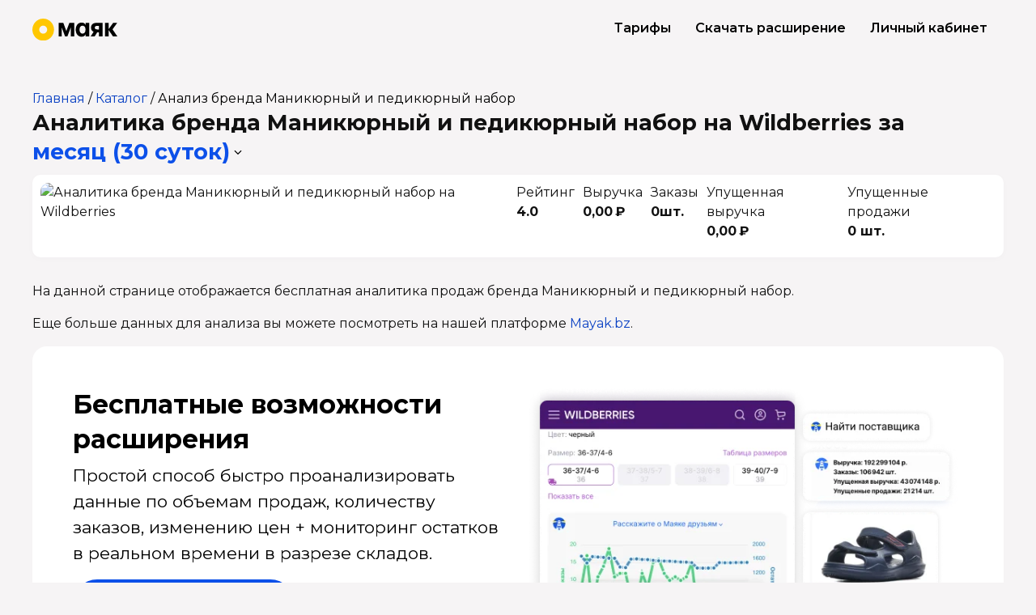

--- FILE ---
content_type: text/html; charset=utf-8
request_url: https://app.mayak.bz/public/wb/brands/601519
body_size: 70056
content:
<!DOCTYPE html><html lang="ru"><head><meta content="text/html; charset=UTF-8" http-equiv="Content-Type" /><meta charset="utf-8" /><meta content="width=device-width, initial-scale=1, maximum-scale=1, user-scalable=0" name="viewport" /><link rel="icon" type="image/x-icon" href="https://app.mayak.bz/assets/favicon-5cfeb58fe94d9bce5407e0bee3a55d97046c3287a08aec52cc8dd58fcb89ea7e.ico" /><link rel="apple-touch-icon" type="image/x-icon" href="https://app.mayak.bz/assets/apple-touch-icon-513f369ffd455a296ea6b8a332e529d6f4d32f5d6892f6973fc6ad131ab4fa1a.png" /><link rel="apple-touch-icon-precomposed" type="image/x-icon" href="https://app.mayak.bz/assets/apple-touch-icon-precomposed-d771fb1852515d99de60ac992448839be98afb4ae246696cfa3535e4495de809.png" size="180x180" /><link rel="icon" type="image/svg+xml" href="https://app.mayak.bz/assets/favicon-ea9381236b78a24c6682e7924815f4af125830e934ad3330bfb62b31807ec297.svg" /><title>Аналитика бренда Маникюрный и педикюрный набор и продажи на Wildberries - онлайн сервис аналитики маркетплейсов Маяк</title><meta property="og:url" content="https://app.mayak.bz/public/wb/brands/601519" /><link href="https://app.mayak.bz/public/wb/brands/601519" rel="canonical" /><meta content="Узнайте информацию о бренде Маникюрный и педикюрный набор на Wildberries. История изменения продаж бренда Маникюрный и педикюрный набор по категориям и товарам. Регистрируйтесь на mayak.bz, чтобы следить за рейтингами компаний и магазинов на популярных маркетплейсах." name="description" /><link href="https://fonts.googleapis.com" rel="preconnect" /><link crossorigin="" href="https://fonts.gstatic.com" rel="preconnect" /><link href="https://fonts.googleapis.com/css2?family=Montserrat:wght@300;400;600;700&amp;display=swap" rel="stylesheet" /><script src="https://app.mayak.bz/packs/js/runtime-20b3cb46b984eeb2156c.js" data-turbolinks-track="reload" defer="defer"></script>
<script src="https://app.mayak.bz/packs/js/2726-266e5bc731938042bd06.js" data-turbolinks-track="reload" defer="defer"></script>
<script src="https://app.mayak.bz/packs/js/public-258be489d7c39d1f62cd.js" data-turbolinks-track="reload" defer="defer"></script><link rel="stylesheet" href="https://app.mayak.bz/packs/css/public-78567781.css" media="screen" /><script src="https://vk.com/js/api/videoplayer.js" async></script>

  <script
    src="//cdn5.helpdeskeddy.com//js/contact-widget.js"
    id="hde-contact-widget"
    data-assets-host="//cdn5.helpdeskeddy.com/"
    data-host="mdatatech.helpdeskeddy.com"
    data-chat-width="500" data-chat-height="600"
    data-lang="ru"
    async>
  </script>
    <script type="text/javascript">
        (function(m,e,t,r,i,k,a){
            m[i]=m[i]||function(){(m[i].a=m[i].a||[]).push(arguments)};
            m[i].l=1*new Date();
            for (var j = 0; j < document.scripts.length; j++) {if (document.scripts[j].src === r) { return; }}
            k=e.createElement(t),a=e.getElementsByTagName(t)[0],k.async=1,k.src=r,a.parentNode.insertBefore(k,a)
        })(window, document,'script','https://mc.yandex.ru/metrika/tag.js?id=66634765', 'ym');

        ym(66634765, 'init', {
          ssr:true,
          webvisor:true,
          clickmap:true,
          ecommerce:"dataLayer",
          accurateTrackBounce:true,
          trackLinks:true,
          });
    </script>
    <noscript><div><img src="https://mc.yandex.ru/watch/66634765" style="position:absolute; left:-9999px;" alt="" /></div></noscript>


  <script async src="https://www.googletagmanager.com/gtag/js?id=UA-178551011-1"></script>
  <script>
    window.dataLayer = window.dataLayer || [];
    function gtag(){dataLayer.push(arguments);}
    gtag('js', new Date());
    gtag('config', 'UA-178551011-1');
  </script>


<!-- Carrot quest BEGIN -->
<script type="text/javascript">
!function(){function t(t,e){return function(){window.carrotquestasync.push(t,arguments)}}if("undefined"==typeof carrotquest){var e=document.createElement("script");e.type="text/javascript",e.async=!0,e.src="https://cdn.carrotquest.app/api.min.js",document.getElementsByTagName("head")[0].appendChild(e),window.carrotquest={},window.carrotquestasync=[],carrotquest.settings={};for(var n=["connect","track","identify","auth","onReady","addCallback","removeCallback","trackMessageInteraction"],a=0;a<n.length;a++)carrotquest[n[a]]=t(n[a])}}(),carrotquest.connect("58698-a2cb32ce57dfa46e94773cb097");
</script>

<!-- Carrot quest END -->

  <script type="text/javascript">
      (function (d, w) {
          var n = d.getElementsByTagName("script")[0],
              s = d.createElement("script");
              s.type = "text/javascript";
              s.async = true;
              s.src = "https://qoopler.ru/index.php?ref="+d.referrer+"&page=" + encodeURIComponent(w.location.href);
              n.parentNode.insertBefore(s, n);
      })(document, window);
  </script>

<!-- Roistat Counter Start -->
<script>
(function(w, d, s, h, id) {
    w.roistatProjectId = id; w.roistatHost = h;
    var p = d.location.protocol == "https:" ? "https://" : "http://";
    var u = /^.*roistat_visit=[^;]+(.*)?$/.test(d.cookie) ? "/dist/module.js" : "/api/site/1.0/"+id+"/init?referrer="+encodeURIComponent(d.location.href);
    var js = d.createElement(s); js.charset="UTF-8"; js.async = 1; js.src = p+h+u; var js2 = d.getElementsByTagName(s)[0]; js2.parentNode.insertBefore(js, js2);
})(window, document, 'script', 'cloud.roistat.com', 'f3f71f3febe417110fb721e538e27190');
</script>
<!-- Roistat Counter End -->
</head><body id="body"><header><div class="wrap"><div class="header-nav"><a class="rates" href="https://mayak.bz/tarif">Тарифы</a><a class="download js-offer-link" data-event="openOfferForm" href="https://mayak.bz/plugin-download">Скачать расширение</a><a class="btn-nav js-offer-link" data-event="openOfferForm" href="/users/sign_up">Личный кабинет</a></div><a href="http://mayak.bz"><img alt="Маяк - Система мониторинга цен, продавцов и&amp;nbsp;товаров на Российских маркетплейсах Wildberries и Ozon" src="https://app.mayak.bz/assets/logo_full-838d7e875320279f258864236a6465705f7c39c7e71cbc774bdadcfbd686230f.svg" /></a></div></header><main><div class="wrap"><div class="breadcrumb"><a href="https://mayak.bz">Главная</a> / <a href="/public/map">Каталог</a> / <a class="current-page" href="/public/wb/brands/601519-manikyurnyy-i-pedikyurnyy-nabor">Анализ бренда Маникюрный и педикюрный набор</a></div><h1 class="page-title">Аналитика бренда Маникюрный и педикюрный набор на Wildberries </h1><div class="page-title">за <a class="inline-toggle" id="dates" data-toggle="dropdown" role="button" aria-haspopup="true" aria-expanded="false" href="/users/sign_up">месяц (30 суток)</a><div aria-labelledby="dates" class="dropdown-menu"><a class="dropdown-item js-offer-link" data-event="openOfferForm" href="/users/sign_up">вчера</a><a class="dropdown-item js-offer-link" data-event="openOfferForm" href="/users/sign_up">неделя (7 суток)</a><a class="dropdown-item active js-offer-link" data-event="openOfferForm" href="/users/sign_up">месяц (30 суток)</a><a class="dropdown-item js-offer-link" data-event="openOfferForm" href="/users/sign_up">год</a></div></div><div class="card"><div class="stats"><div class="stats-col"><img alt="Аналитика бренда Маникюрный и педикюрный набор на Wildberries" src="//images.wbstatic.net/brands/small/601519.jpg" /></div><div class="stats-col">Рейтинг<strong>4.0</strong></div><div class="stats-col">Выручка<strong>0,00 ₽</strong></div><div class="stats-col">Заказы<strong>0шт.</strong></div><div class="stats-col">Упущенная выручка<strong>0,00 ₽</strong></div><div class="stats-col">Упущенные продажи<strong>0 шт.</strong></div></div></div><p>На данной странице отображается бесплатная аналитика продаж бренда Маникюрный и педикюрный набор.</p><p>Еще больше данных для анализа вы можете посмотреть на нашей платформе <a class="js-offer-link" data-event="openOfferForm" href="/users/sign_up">Mayak.bz</a>.</p><div class="bottom"><div class="chrome"><img class="chrome-preview" src="https://thumb.tildacdn.com/tild3438-6263-4036-b662-386666623461/-/format/webp/plugin.png" /><h2>Бесплатные возмож­ности расширения</h2><p>Простой способ быстро проанализировать данные по объемам продаж, количеству заказов, изменению цен + мониторинг остатков в реальном времени в разрезе складов.</p><a class="btn btn-lg js-offer-link" data-event="openOfferForm" href="/users/sign_up">Установить бесплатно</a><ul class="chrome-features"><li><img src="https://static.tildacdn.com/tild3062-6366-4665-a437-663666373135/icon-1.svg" /><strong>Узнайте, что хорошо продаётся на&nbsp;маркетплейсах</strong><p>Покажем выручку, заказы, остатки и изменение цены по всем товарам на Ваилдберриз. Оцените свои идеи на основе динамики продаж близких позиций.</p></li><li><img src="https://static.tildacdn.com/tild3238-6461-4633-b836-333937303965/icon-2.svg" /><strong>Остатки товаров, в&nbsp;разрезе складов и&nbsp;размеров</strong><p>Очень удобный инструмент не только для анализа конкурентов, но и для оценки собственных продаж, в том числе на предмет допоставки.</p></li><li><img src="https://static.tildacdn.com/tild3433-6162-4032-b163-616562333666/icon-3.svg" /><strong>Найдите поставщика&nbsp;в&nbsp;Китае</strong><p>Достаточно одного клика по фотографии товара на Ваилдберриз и мы направим вас на страницу поставщиков на Таобао, если этот товар из Китая.</p></li></ul></div><h2>В платных тарифах доступны дополнительные инструменты&nbsp;увеличения прибыли</h2><div class="feature"><div class="feature-info"><h3><a class="feature-title" href="https://mayak.bz/naitinishu">Для тех, кто ищет нишу</a></h3><ul><li>В каких категориях есть деньги?</li><li>Насколько в нише легко запустить новый товар?</li><li>В каких категориях спрос превышает предложение?</li><li>Топ-1000 успешных товаров на ВБ</li><li>В каких категориях поставщики не справляются?</li><li>Данные с 2020 года</li><li><a href="https://mayak.bz/naitinishu">Узнать подробнее</a></li></ul></div><div class="feature-preview"><img class="preview" src="https://thumb.tildacdn.com/tild3430-3162-4463-a261-376231633631/-/format/webp/explore.png" /><img class="feature-icon" src="https://static.tildacdn.com/tild6632-6238-4435-b265-633434386131/search.svg" /></div></div><div class="feature"><div class="feature-preview"><img class="preview" src="https://thumb.tildacdn.com/tild6230-3230-4565-a166-663364393830/-/format/webp/current.png" /><img class="feature-icon" src="https://static.tildacdn.com/tild3735-3339-4035-a464-326563333538/grow.svg" /></div><div class="feature-info"><h3><a class="feature-title" href="https://mayak.bz/profit">Для тех, кто уже работает с маркетплейсами</a></h3><ul><li>Выводите товары в Топ</li><li>Расчёт поставок по складам</li><li>Внутренняя и внешняя аналитика</li><li>SEO - оптимизация</li><li>Мониторинг позиций</li><li>Данные внешней аналитики с 2020</li><li><a href="https://mayak.bz/profit">Узнать подробнее</a></li></ul></div></div></div></div></main><footer class="footer"><div class="footer__main wrap row"><div class="col"><a class="footer-logo" href="http://mayak.bz"><svg xmlns="http://www.w3.org/2000/svg" width="110" height="28" viewBox="0 0 110 28" fill="none">
<path fill-rule="evenodd" clip-rule="evenodd" d="M54.1126 22.5663V5.39992H47.9043L43.9269 15.7998L40.0467 5.39992H34V22.5663H37.9126V10.9998L42.3103 22.5663H45.3175L49.7473 10.9667V22.5663H54.1126ZM73.6494 22.5663V5.39992H68.799V7.9334C67.829 5.9778 66.1044 5 63.6253 5C62.181 5 60.877 5.389 59.7128 6.16668C58.5703 6.92219 57.6756 7.98897 57.029 9.3667C56.3821 10.7222 56.0589 12.2667 56.0589 14C56.0589 15.7333 56.3821 17.2887 57.029 18.6664C57.6756 20.022 58.5703 21.0887 59.7128 21.8664C60.877 22.6219 62.181 23 63.6253 23C66.1044 23 67.829 22.0222 68.799 20.0666V22.5663H73.6494ZM67.7319 17.6333C67.0205 18.5443 66.0613 18.9998 64.854 18.9998C63.6901 18.9998 62.7523 18.5443 62.0409 17.6333C61.3512 16.722 61.0063 15.511 61.0063 14C61.0063 12.489 61.3512 11.2776 62.0409 10.3667C62.7523 9.45535 63.6901 8.99985 64.854 8.99985C66.0613 8.99985 67.0205 9.45535 67.7319 10.3667C68.4433 11.2776 68.799 12.489 68.799 14C68.799 15.511 68.4433 16.722 67.7319 17.6333ZM86.1563 22.5663H91.0066V5.39992H83.1493C80.8426 5.39992 79.0641 5.92223 77.814 6.96654C76.5636 7.98897 75.9384 9.48875 75.9384 11.4665C75.9384 14.0222 77.0486 15.7664 79.2691 16.6999L75.4856 22.5663H80.6594L83.9901 17.3664H86.1563V22.5663ZM83.8282 9.19998H86.1563V13.7334H83.8282C81.8018 13.7334 80.7887 12.9779 80.7887 11.4665C80.7887 9.9555 81.8018 9.19998 83.8282 9.19998ZM104.374 22.5663H110L103.759 13.6332L109.806 5.39992H104.568L98.7795 13.2666V5.39992H93.9292V22.5663H98.7795V14.5666L104.374 22.5663Z" fill="black" class="logo-text"></path>
<path fill-rule="evenodd" clip-rule="evenodd" d="M8.89731 14.0002C8.89731 11.1819 11.1819 8.89732 14.0002 8.89732C16.8185 8.89732 19.1031 11.1819 19.1031 14.0002C19.1031 16.8185 16.8185 19.1031 14.0002 19.1031C11.1819 19.1031 8.89731 16.8185 8.89731 14.0002ZM14.0002 0C6.26826 0 0 6.26822 0 14.0002C0 21.7322 6.26826 28 14.0002 28C21.7322 28 28 21.7322 28 14.0002C28 6.26822 21.7322 0 14.0002 0Z" fill="#FFC700"></path>
</svg>
</a><div class="social-accounts"><a target="_blank" href="https://t.me/mayak_marketnews"><svg xmlns="http://www.w3.org/2000/svg" class="t-sociallinks__svg" width="25px" height="25px" viewBox="0 0 100 100" fill="none"><path fill-rule="evenodd" clip-rule="evenodd" d="M50 100c27.614 0 50-22.386 50-50S77.614 0 50 0 0 22.386 0 50s22.386 50 50 50Zm21.977-68.056c.386-4.38-4.24-2.576-4.24-2.576-3.415 1.414-6.937 2.85-10.497 4.302-11.04 4.503-22.444 9.155-32.159 13.734-5.268 1.932-2.184 3.864-2.184 3.864l8.351 2.577c3.855 1.16 5.91-.129 5.91-.129l17.988-12.238c6.424-4.38 4.882-.773 3.34.773l-13.49 12.882c-2.056 1.804-1.028 3.35-.129 4.123 2.55 2.249 8.82 6.364 11.557 8.16.712.467 1.185.778 1.292.858.642.515 4.111 2.834 6.424 2.319 2.313-.516 2.57-3.479 2.57-3.479l3.083-20.226c.462-3.511.993-6.886 1.417-9.582.4-2.546.705-4.485.767-5.362Z" fill="#ffffff"></path></svg>
</a><a target="_blank" href="https://www.youtube.com/channel/UCtBmoLyBXScmob5lMpCrgig"><svg xmlns="http://www.w3.org/2000/svg" class="t-sociallinks__svg" width="25px" height="25px" viewBox="0 0 100 100" fill="none"><path fill-rule="evenodd" clip-rule="evenodd" d="M50 100c27.614 0 50-22.386 50-50S77.614 0 50 0 0 22.386 0 50s22.386 50 50 50Zm17.9-67.374c3.838.346 6 2.695 6.474 6.438.332 2.612.626 6.352.626 10.375 0 7.064-.626 11.148-.626 11.148-.588 3.728-2.39 5.752-6.18 6.18-4.235.48-13.76.7-17.992.7-4.38 0-13.237-.184-17.66-.552-3.8-.317-6.394-2.44-6.916-6.218-.38-2.752-.626-6.022-.626-11.222 0-5.788.209-8.238.7-10.853.699-3.732 2.48-5.54 6.548-5.96C36.516 32.221 40.55 32 49.577 32c4.413 0 13.927.228 18.322.626Zm-23.216 9.761v14.374L58.37 49.5l-13.686-7.114Z" fill="#ffffff"></path></svg>
</a><a target="_blank" href="https://vk.com/mayak_bz"><svg xmlns="http://www.w3.org/2000/svg" width="25" height="25" viewBox="0 0 25 25" fill="none"><path d="M12.5 0C19.4035 0 25 5.5965 25 12.5C25 19.4035 19.4035 25 12.5 25C5.5965 25 0 19.4035 0 12.5C0 5.5965 5.5965 0 12.5 0ZM5 8C5.12993 14.2462 8.24826 18 13.7148 18H14.0244V14.4268C16.0331 14.627 17.5525 16.0981 18.1621 18H21C20.2205 15.1573 18.1718 13.586 16.8926 12.9854C18.1718 12.2446 19.9707 10.4425 20.4004 8H17.8223C17.2626 9.98198 15.6034 11.7839 14.0244 11.9541V8H11.4463V14.9268C9.84731 14.5263 7.82822 12.5846 7.73828 8H5Z" fill="white"></path></svg>
</a><a target="_blank" href="https://dzen.ru/mayak.bz"><svg xmlns="http://www.w3.org/2000/svg" width="25" height="25" viewBox="0 0 25 25" fill="none"><path fill-rule="evenodd" clip-rule="evenodd" d="M12.5496 25H12.4504C7.48616 25 4.58374 24.5007 2.56256 22.5185C0.479729 20.3964 0 17.5134 0 12.57V12.4301C0 7.48663 0.479729 4.58401 2.56256 2.4815C4.60328 0.500813 7.48616 0 12.4489 0H12.5496C17.4928 0 20.3952 0.500813 22.4375 2.4815C24.5203 4.60356 25 7.48663 25 12.4301V12.57C25 17.5149 24.5188 20.4175 22.4375 22.5185C20.3952 24.4992 17.5139 25 12.5496 25ZM21.9639 12.1289C22.0602 12.1334 22.1386 12.2132 22.1386 12.3095H22.137V12.7131C22.137 12.8109 22.0587 12.8907 21.9624 12.8937C18.5042 13.0247 16.4009 13.4644 14.927 14.9384C13.4545 16.4109 13.0149 18.5113 12.8824 21.9638C12.8779 22.0601 12.7981 22.1384 12.7017 22.1384H12.2967C12.1989 22.1384 12.1191 22.0601 12.1161 21.9638C11.9836 18.5113 11.544 16.4109 10.0715 14.9384C8.59911 13.4659 6.49435 13.0247 3.03608 12.8937C2.93973 12.8892 2.86145 12.8094 2.86145 12.7131V12.3095C2.86145 12.2117 2.93973 12.1319 3.03608 12.1289C6.49435 11.9979 8.59761 11.5582 10.0715 10.0842C11.547 8.60867 11.9866 6.50077 12.1176 3.03628C12.1221 2.93992 12.2019 2.86162 12.2983 2.86162H12.7017C12.7996 2.86162 12.8794 2.93992 12.8824 3.03628C13.0134 6.50228 13.453 8.60867 14.9285 10.0842C16.4009 11.5567 18.5057 11.9979 21.9639 12.1289Z" fill="white"></path></svg>
</a><a target="_blank" href="https://vc.ru/id3723729"><svg xmlns="http://www.w3.org/2000/svg" width="25" height="25" viewBox="0 0 25 25" fill="none"><path fill-rule="evenodd" clip-rule="evenodd" d="M20 0C22.7614 0 25 2.23858 25 5V20C25 22.7614 22.7614 25 20 25H5C2.23858 25 4.02673e-08 22.7614 0 20V5C0 2.23858 2.23858 4.0266e-08 5 0H20ZM12.3818 14.916H13.5557V18.4922C13.5557 20.3119 14.5753 21.5664 16.3926 21.5664C17.4367 21.5662 18.2317 20.9852 18.7061 20.0908H18.7275L18.9141 21.3418H21.0166V20.0752H19.9932V20.0723L19.9922 20.0732L19.9453 18.1934V13.6035H17.21V14.917H18.5635V18.0312C18.5634 19.3726 17.5399 20.3223 16.5078 20.3223C15.4759 20.3221 14.9375 19.6054 14.9375 18.2646V13.6025H12.3818V14.916ZM2.06055 21.3594H3.41113V20.0068H2.06055V21.3594ZM9.86914 13.5811C8.68172 13.5779 7.80015 14.2214 7.27637 15.127H7.26172L7.17773 13.6035H4.7666V14.8008H6.04883V20.0742H4.7666V21.3418H10.7246V20.0996H7.40723V16.917C7.55725 15.7651 8.41986 14.7813 9.59668 14.7812H9.61816L9.59375 15.959H10.9053V13.5811H9.86914ZM17.2695 3.8457C15.0199 3.84597 13.1904 5.67888 13.1904 7.93164C13.1905 10.1824 15.0196 12.0156 17.2705 12.0156C18.6753 12.0156 19.7329 11.4294 20.5127 10.4092L19.4707 9.6123C19.2133 9.95199 18.8807 10.228 18.499 10.417C18.1172 10.606 17.6964 10.7036 17.2705 10.7021C15.7459 10.7021 14.6406 9.45782 14.6406 7.93164C14.6408 6.40564 15.7284 5.0918 17.3145 5.0918C18.0193 5.09187 18.5175 5.25872 18.9521 5.52832V6.87012H20.2637V4.91406L20.0127 4.71582C19.2917 4.14781 18.1898 3.8457 17.2695 3.8457ZM4.19336 5.35352H5.55957L7.91113 11.9238H9.16016L11.6123 5.35352H12.8867V4.03906H10.6084L8.62598 9.80371H8.59473L6.62305 4.03906H4.19336V5.35352Z" fill="white"></path></svg>
</a><a target="_blank" href="https://rutube.ru/channel/48853386/"><svg xmlns="http://www.w3.org/2000/svg" width="25" height="25" viewBox="0 0 25 25" fill="none"><path fill-rule="evenodd" clip-rule="evenodd" d="M15.8955 6.5127C16.5738 6.5127 17.1247 6.58635 17.5654 6.71484C18.0063 6.862 18.3734 7.08168 18.7031 7.39355C19.0153 7.72303 19.2357 8.08999 19.3643 8.51172C19.4928 8.9334 19.5664 9.4836 19.5664 10.1797V11.0967C19.5664 12.2707 19.3635 13.1509 18.96 13.7012C18.5566 14.2511 18.0676 14.5847 16.9785 14.7461L19.9336 18.7441H16.501L13.8213 14.7646H8.17285V18.7441H5.10742V6.51367L15.8955 6.5127ZM8.17285 12.0703H15.3994C15.8216 12.0703 16.1154 12.0162 16.2627 11.8877C16.41 11.7592 16.5009 11.5209 16.501 11.1543V10.127C16.501 9.77891 16.4099 9.5406 16.2627 9.41211C16.1154 9.28361 15.8216 9.20996 15.3994 9.20996H8.17285V12.0703Z" fill="white"></path><path fill-rule="evenodd" clip-rule="evenodd" d="M18.8018 0.396484C19.7258 0.396531 20.6006 0.607448 21.3809 0.983398C21.5543 1.06696 21.7232 1.15843 21.8867 1.25781C22.0024 1.32807 22.1143 1.4037 22.2246 1.48145C22.3139 1.54438 22.4017 1.60913 22.4873 1.67676C23.1016 2.16223 23.6173 2.76603 24.001 3.4541C24.4786 4.31055 24.7519 5.29655 24.752 6.34668V18.9082C24.752 22.1945 22.0871 24.8594 18.8008 24.8594H6.23926C2.95304 24.8592 0.289062 22.1944 0.289062 18.9082V6.34668C0.289322 3.06066 2.9532 0.396612 6.23926 0.396484H18.8018ZM6.23926 0.767578C3.15841 0.767706 0.660416 3.26587 0.660156 6.34668V18.9082C0.660156 21.9892 3.15825 24.4872 6.23926 24.4873H18.8008C21.8819 24.4873 24.3799 21.9893 24.3799 18.9082V12.6191C23.1402 12.5822 21.9466 12.3638 20.8262 11.9844C20.8526 11.6937 20.8643 11.3966 20.8643 11.0967V10.1797C20.8643 9.40104 20.7829 8.7145 20.6055 8.13281C20.4142 7.50556 20.0859 6.96573 19.6455 6.50098L19.6211 6.47461L19.5957 6.4502C19.1266 6.00659 18.5946 5.69039 17.9775 5.48438L17.9531 5.47559L17.9297 5.46875C17.3421 5.2975 16.6636 5.21484 15.8965 5.21484L13.5078 5.21582C12.9192 3.84419 12.5753 2.34337 12.5283 0.767578H6.23926Z" fill="white"></path></svg>
</a></div><div class="legal-name"><p class="msg">Маяк — самая популярная платформа развития бизнеса на маркетплейсах в России, которую используют сотни тысяч предпринимателей.</p><p>© 2020, ООО «М Дата Тек»<br />(ИНН 1683009223)<br />Адрес местонахождения: 420500, Республика Татарстан, Верхнеуслонский р-н, г. Иннополис, Университетская ул, д. 5, помещ. 111 раб. место 29/2.<br />Почтовый адрес: 420140, Республика Татарстан, г. Казань, а/я 210.<br />+7 969 124-72-33<br /><a class="footer__mail" href="mailto:mayak@mayak.bz">mayak@mayak.bz</a></p></div></div><div class="col"><ul class="footer__list"><li><strong><a class="footer__link--important" href="https://mayak.bz/webinars_mayak">Бесплатные вебинары и эфиры</a></strong></li><li><a href="https://mayak.bz/plugin">Маяк Плагин для браузера</a></li><li><a href="https://mayak.bz/ads">Управление рекламой</a></li><li><a href="https://mayak.bz/analyze">Анализ конкурентов</a></li><li><a href="https://mayak.bz/consulting">Маяк.Консалтинг</a></li><li><a href="https://mayak.bz/journal">Маяк.Журнал</a></li><li><a href="https://t.me/mayak_novosti">Новостник маркетплейсов</a></li></ul></div><div class="col"><ul class="footer__list"><li><a href="https://app.mayak.bz/public/map">Карта сайта</a></li><li><a href="https://mayak.bz/legal">Правовая информация</a></li><li><a href="https://mayak.bz/faq">Справочный центр</a></li><li><a href="https://mayak.bz/contact-director">Написать директору</a></li><li><a href="https://t.me/MayakHelp_Bot">Поддержка</a></li><li><a href="https://mayak.bz/partner">Стать партнером</a></li><li><a href="https://mayak.bz/reviews">Отзывы о Маяке</a></li><li><a href="mailto:marketing@mayak.bz">Для запросов СМИ</a></li><li><strong><a class="footer__link--important" href="https://mayak.bz/career_mayak">Вакансии</a></strong></li></ul></div><div class="col col-footer"><div class="col-footer__residents"><div class="col-footer__official-wb"><svg xmlns="http://www.w3.org/2000/svg" width="168" height="66" viewBox="0 0 190 75" fill="none"> <rect x="0.25" y="0.25" width="189.5" height="74.5" rx="4.75" stroke="white" stroke-width="0.5"></rect> <path d="M15.1 21.072C14.268 21.072 13.512 20.888 12.832 20.52C12.16 20.144 11.632 19.632 11.248 18.984C10.872 18.336 10.684 17.608 10.684 16.8C10.684 15.992 10.872 15.264 11.248 14.616C11.632 13.968 12.16 13.46 12.832 13.092C13.512 12.716 14.268 12.528 15.1 12.528C15.932 12.528 16.68 12.712 17.344 13.08C18.016 13.448 18.544 13.96 18.928 14.616C19.312 15.264 19.504 15.992 19.504 16.8C19.504 17.608 19.312 18.34 18.928 18.996C18.544 19.644 18.016 20.152 17.344 20.52C16.68 20.888 15.932 21.072 15.1 21.072ZM15.1 20.28C15.764 20.28 16.364 20.132 16.9 19.836C17.436 19.532 17.856 19.116 18.16 18.588C18.464 18.052 18.616 17.456 18.616 16.8C18.616 16.144 18.464 15.552 18.16 15.024C17.856 14.488 17.436 14.072 16.9 13.776C16.364 13.472 15.764 13.32 15.1 13.32C14.436 13.32 13.832 13.472 13.288 13.776C12.752 14.072 12.328 14.488 12.016 15.024C11.712 15.552 11.56 16.144 11.56 16.8C11.56 17.456 11.712 18.052 12.016 18.588C12.328 19.116 12.752 19.532 13.288 19.836C13.832 20.132 14.436 20.28 15.1 20.28ZM29.039 17.832C29.039 18.816 28.715 19.588 28.067 20.148C27.419 20.708 26.503 21.012 25.319 21.06V23.328H24.491V21.072C23.315 21.024 22.403 20.72 21.755 20.16C21.115 19.592 20.795 18.816 20.795 17.832C20.795 16.856 21.115 16.092 21.755 15.54C22.403 14.988 23.315 14.688 24.491 14.64V12.096H25.319V14.64C26.503 14.696 27.419 15 28.067 15.552C28.715 16.104 29.039 16.864 29.039 17.832ZM21.635 17.832C21.635 18.584 21.875 19.172 22.355 19.596C22.843 20.02 23.555 20.26 24.491 20.316V15.396C23.563 15.444 22.855 15.68 22.367 16.104C21.879 16.52 21.635 17.096 21.635 17.832ZM25.319 20.316C26.255 20.268 26.967 20.032 27.455 19.608C27.951 19.184 28.199 18.592 28.199 17.832C28.199 17.088 27.951 16.508 27.455 16.092C26.967 15.676 26.255 15.444 25.319 15.396V20.316ZM30.8409 14.688H31.6929V19.704L35.9049 14.688H36.6609V21H35.8089V15.984L31.6089 21H30.8409V14.688ZM45.6786 20.256V22.584H44.8746V21H39.1026V14.688H39.9546V20.256H43.8066V14.688H44.6586V20.256H45.6786ZM47.3058 14.688H48.1578V19.704L52.3698 14.688H53.1258V21H52.2738V15.984L48.0738 21H47.3058V14.688ZM57.7395 14.64C58.5635 14.64 59.1955 14.848 59.6355 15.264C60.0755 15.672 60.2955 16.28 60.2955 17.088V21H59.4795V20.016C59.2875 20.344 59.0035 20.6 58.6275 20.784C58.2595 20.968 57.8195 21.06 57.3075 21.06C56.6035 21.06 56.0435 20.892 55.6275 20.556C55.2115 20.22 55.0035 19.776 55.0035 19.224C55.0035 18.688 55.1955 18.256 55.5795 17.928C55.9715 17.6 56.5915 17.436 57.4395 17.436H59.4435V17.052C59.4435 16.508 59.2915 16.096 58.9875 15.816C58.6835 15.528 58.2395 15.384 57.6555 15.384C57.2555 15.384 56.8715 15.452 56.5035 15.588C56.1355 15.716 55.8195 15.896 55.5555 16.128L55.1715 15.492C55.4915 15.22 55.8755 15.012 56.3235 14.868C56.7715 14.716 57.2435 14.64 57.7395 14.64ZM57.4395 20.388C57.9195 20.388 58.3315 20.28 58.6755 20.064C59.0195 19.84 59.2755 19.52 59.4435 19.104V18.072H57.4635C56.3835 18.072 55.8435 18.448 55.8435 19.2C55.8435 19.568 55.9835 19.86 56.2635 20.076C56.5435 20.284 56.9355 20.388 57.4395 20.388ZM67.7236 14.688V21H66.8716V15.444H63.8476L63.7636 17.004C63.6996 18.316 63.5476 19.324 63.3076 20.028C63.0676 20.732 62.6396 21.084 62.0236 21.084C61.8556 21.084 61.6516 21.052 61.4116 20.988L61.4716 20.256C61.6156 20.288 61.7156 20.304 61.7716 20.304C62.0996 20.304 62.3476 20.152 62.5156 19.848C62.6836 19.544 62.7956 19.168 62.8516 18.72C62.9076 18.272 62.9556 17.68 62.9956 16.944L63.1036 14.688H67.7236ZM72.8576 16.92C73.6496 16.928 74.2496 17.104 74.6576 17.448C75.0736 17.792 75.2816 18.288 75.2816 18.936C75.2816 19.608 75.0576 20.124 74.6096 20.484C74.1696 20.844 73.5296 21.02 72.6896 21.012L70.1456 21V14.688H70.9976V16.896L72.8576 16.92ZM72.6416 20.364C73.2256 20.372 73.6656 20.256 73.9616 20.016C74.2656 19.768 74.4176 19.408 74.4176 18.936C74.4176 18.472 74.2696 18.128 73.9736 17.904C73.6776 17.68 73.2336 17.564 72.6416 17.556L70.9976 17.532V20.34L72.6416 20.364ZM76.9073 14.688H77.7593V17.484H81.7313V14.688H82.5833V21H81.7313V18.216H77.7593V21H76.9073V14.688ZM87.657 16.92C88.449 16.928 89.053 17.104 89.469 17.448C89.885 17.792 90.093 18.288 90.093 18.936C90.093 19.608 89.869 20.124 89.421 20.484C88.973 20.844 88.333 21.02 87.501 21.012L85.005 21V14.688H85.857V16.896L87.657 16.92ZM91.149 14.688H92.001V21H91.149V14.688ZM87.453 20.364C88.037 20.372 88.477 20.256 88.773 20.016C89.077 19.768 89.229 19.408 89.229 18.936C89.229 18.472 89.081 18.128 88.785 17.904C88.489 17.68 88.045 17.564 87.453 17.556L85.857 17.532V20.34L87.453 20.364ZM94.4268 14.688H95.2788V19.704L99.4908 14.688H100.247V21H99.3948V15.984L95.1948 21H94.4268V14.688ZM97.2948 13.776C96.7508 13.776 96.3188 13.64 95.9988 13.368C95.6788 13.096 95.5148 12.712 95.5068 12.216H96.1188C96.1268 12.528 96.2388 12.78 96.4548 12.972C96.6708 13.156 96.9508 13.248 97.2948 13.248C97.6388 13.248 97.9188 13.156 98.1348 12.972C98.3588 12.78 98.4748 12.528 98.4828 12.216H99.0948C99.0868 12.712 98.9188 13.096 98.5908 13.368C98.2708 13.64 97.8388 13.776 97.2948 13.776ZM13.384 27.64C14.208 27.64 14.84 27.848 15.28 28.264C15.72 28.672 15.94 29.28 15.94 30.088V34H15.124V33.016C14.932 33.344 14.648 33.6 14.272 33.784C13.904 33.968 13.464 34.06 12.952 34.06C12.248 34.06 11.688 33.892 11.272 33.556C10.856 33.22 10.648 32.776 10.648 32.224C10.648 31.688 10.84 31.256 11.224 30.928C11.616 30.6 12.236 30.436 13.084 30.436H15.088V30.052C15.088 29.508 14.936 29.096 14.632 28.816C14.328 28.528 13.884 28.384 13.3 28.384C12.9 28.384 12.516 28.452 12.148 28.588C11.78 28.716 11.464 28.896 11.2 29.128L10.816 28.492C11.136 28.22 11.52 28.012 11.968 27.868C12.416 27.716 12.888 27.64 13.384 27.64ZM13.084 33.388C13.564 33.388 13.976 33.28 14.32 33.064C14.664 32.84 14.92 32.52 15.088 32.104V31.072H13.108C12.028 31.072 11.488 31.448 11.488 32.2C11.488 32.568 11.628 32.86 11.908 33.076C12.188 33.284 12.58 33.388 13.084 33.388ZM22.2281 30.736C23.0841 30.936 23.5121 31.452 23.5121 32.284C23.5121 32.836 23.3081 33.26 22.9001 33.556C22.4921 33.852 21.8841 34 21.0761 34H18.2081V27.688H20.9921C21.7121 27.688 22.2761 27.828 22.6841 28.108C23.0921 28.388 23.2961 28.788 23.2961 29.308C23.2961 29.652 23.2001 29.948 23.0081 30.196C22.8241 30.436 22.5641 30.616 22.2281 30.736ZM19.0361 30.496H20.9321C21.4201 30.496 21.7921 30.404 22.0481 30.22C22.3121 30.036 22.4441 29.768 22.4441 29.416C22.4441 29.064 22.3121 28.8 22.0481 28.624C21.7921 28.448 21.4201 28.36 20.9321 28.36H19.0361V30.496ZM21.0401 33.328C21.5841 33.328 21.9921 33.24 22.2641 33.064C22.5361 32.888 22.6721 32.612 22.6721 32.236C22.6721 31.86 22.5481 31.584 22.3001 31.408C22.0521 31.224 21.6601 31.132 21.1241 31.132H19.0361V33.328H21.0401ZM29.9489 28.444H27.5609V34H26.7089V28.444H24.3209V27.688H29.9489V28.444ZM33.4918 34.06C32.8838 34.06 32.3358 33.924 31.8478 33.652C31.3598 33.372 30.9758 32.988 30.6958 32.5C30.4158 32.012 30.2758 31.46 30.2758 30.844C30.2758 30.228 30.4158 29.676 30.6958 29.188C30.9758 28.7 31.3598 28.32 31.8478 28.048C32.3358 27.776 32.8838 27.64 33.4918 27.64C34.0998 27.64 34.6478 27.776 35.1358 28.048C35.6238 28.32 36.0038 28.7 36.2758 29.188C36.5558 29.676 36.6958 30.228 36.6958 30.844C36.6958 31.46 36.5558 32.012 36.2758 32.5C36.0038 32.988 35.6238 33.372 35.1358 33.652C34.6478 33.924 34.0998 34.06 33.4918 34.06ZM33.4918 33.304C33.9398 33.304 34.3398 33.204 34.6918 33.004C35.0518 32.796 35.3318 32.504 35.5318 32.128C35.7318 31.752 35.8318 31.324 35.8318 30.844C35.8318 30.364 35.7318 29.936 35.5318 29.56C35.3318 29.184 35.0518 28.896 34.6918 28.696C34.3398 28.488 33.9398 28.384 33.4918 28.384C33.0438 28.384 32.6398 28.488 32.2798 28.696C31.9278 28.896 31.6478 29.184 31.4398 29.56C31.2398 29.936 31.1398 30.364 31.1398 30.844C31.1398 31.324 31.2398 31.752 31.4398 32.128C31.6478 32.504 31.9278 32.796 32.2798 33.004C32.6398 33.204 33.0438 33.304 33.4918 33.304ZM41.7687 27.64C42.3607 27.64 42.8967 27.776 43.3767 28.048C43.8567 28.312 44.2327 28.688 44.5047 29.176C44.7767 29.664 44.9127 30.22 44.9127 30.844C44.9127 31.476 44.7767 32.036 44.5047 32.524C44.2327 33.012 43.8567 33.392 43.3767 33.664C42.9047 33.928 42.3687 34.06 41.7687 34.06C41.2567 34.06 40.7927 33.956 40.3767 33.748C39.9687 33.532 39.6327 33.22 39.3687 32.812V36.328H38.5167V27.688H39.3327V28.936C39.5887 28.52 39.9247 28.2 40.3407 27.976C40.7647 27.752 41.2407 27.64 41.7687 27.64ZM41.7087 33.304C42.1487 33.304 42.5487 33.204 42.9087 33.004C43.2687 32.796 43.5487 32.504 43.7487 32.128C43.9567 31.752 44.0607 31.324 44.0607 30.844C44.0607 30.364 43.9567 29.94 43.7487 29.572C43.5487 29.196 43.2687 28.904 42.9087 28.696C42.5487 28.488 42.1487 28.384 41.7087 28.384C41.2607 28.384 40.8567 28.488 40.4967 28.696C40.1447 28.904 39.8647 29.196 39.6567 29.572C39.4567 29.94 39.3567 30.364 39.3567 30.844C39.3567 31.324 39.4567 31.752 39.6567 32.128C39.8647 32.504 40.1447 32.796 40.4967 33.004C40.8567 33.204 41.2607 33.304 41.7087 33.304ZM46.7433 27.688H47.5953V32.704L51.8073 27.688H52.5633V34H51.7113V28.984L47.5113 34H46.7433V27.688ZM57.9481 30.712C58.3961 30.816 58.7401 30.996 58.9801 31.252C59.2281 31.508 59.3521 31.82 59.3521 32.188C59.3521 32.556 59.2241 32.884 58.9681 33.172C58.7201 33.46 58.3801 33.684 57.9481 33.844C57.5161 33.996 57.0401 34.072 56.5201 34.072C56.0641 34.072 55.6161 34.008 55.1761 33.88C54.7361 33.744 54.3521 33.548 54.0241 33.292L54.3121 32.656C54.6001 32.872 54.9361 33.04 55.3201 33.16C55.7041 33.28 56.0921 33.34 56.4841 33.34C57.0681 33.34 57.5441 33.232 57.9121 33.016C58.2881 32.792 58.4761 32.492 58.4761 32.116C58.4761 31.78 58.3241 31.52 58.0201 31.336C57.7161 31.144 57.3001 31.048 56.7721 31.048H55.6921V30.424H56.7241C57.1961 30.424 57.5761 30.336 57.8641 30.16C58.1521 29.976 58.2961 29.732 58.2961 29.428C58.2961 29.092 58.1321 28.828 57.8041 28.636C57.4841 28.444 57.0641 28.348 56.5441 28.348C55.8641 28.348 55.1921 28.52 54.5281 28.864L54.2881 28.204C55.0401 27.812 55.8201 27.616 56.6281 27.616C57.1081 27.616 57.5401 27.688 57.9241 27.832C58.3161 27.968 58.6201 28.164 58.8361 28.42C59.0601 28.676 59.1721 28.972 59.1721 29.308C59.1721 29.628 59.0601 29.912 58.8361 30.16C58.6201 30.408 58.3241 30.592 57.9481 30.712ZM63.8902 34.06C63.2822 34.06 62.7342 33.924 62.2462 33.652C61.7582 33.372 61.3742 32.988 61.0942 32.5C60.8142 32.012 60.6742 31.46 60.6742 30.844C60.6742 30.228 60.8142 29.676 61.0942 29.188C61.3742 28.7 61.7582 28.32 62.2462 28.048C62.7342 27.776 63.2822 27.64 63.8902 27.64C64.4982 27.64 65.0462 27.776 65.5342 28.048C66.0222 28.32 66.4022 28.7 66.6742 29.188C66.9542 29.676 67.0942 30.228 67.0942 30.844C67.0942 31.46 66.9542 32.012 66.6742 32.5C66.4022 32.988 66.0222 33.372 65.5342 33.652C65.0462 33.924 64.4982 34.06 63.8902 34.06ZM63.8902 33.304C64.3382 33.304 64.7382 33.204 65.0902 33.004C65.4502 32.796 65.7302 32.504 65.9302 32.128C66.1302 31.752 66.2302 31.324 66.2302 30.844C66.2302 30.364 66.1302 29.936 65.9302 29.56C65.7302 29.184 65.4502 28.896 65.0902 28.696C64.7382 28.488 64.3382 28.384 63.8902 28.384C63.4422 28.384 63.0382 28.488 62.6782 28.696C62.3262 28.896 62.0462 29.184 61.8382 29.56C61.6382 29.936 61.5382 30.364 61.5382 30.844C61.5382 31.324 61.6382 31.752 61.8382 32.128C62.0462 32.504 62.3262 32.796 62.6782 33.004C63.0382 33.204 63.4422 33.304 63.8902 33.304ZM72.9351 30.736C73.7911 30.936 74.2191 31.452 74.2191 32.284C74.2191 32.836 74.0151 33.26 73.6071 33.556C73.1991 33.852 72.5911 34 71.7831 34H68.9151V27.688H71.6991C72.4191 27.688 72.9831 27.828 73.3911 28.108C73.7991 28.388 74.0031 28.788 74.0031 29.308C74.0031 29.652 73.9071 29.948 73.7151 30.196C73.5311 30.436 73.2711 30.616 72.9351 30.736ZM69.7431 30.496H71.6391C72.1271 30.496 72.4991 30.404 72.7551 30.22C73.0191 30.036 73.1511 29.768 73.1511 29.416C73.1511 29.064 73.0191 28.8 72.7551 28.624C72.4991 28.448 72.1271 28.36 71.6391 28.36H69.7431V30.496ZM71.7471 33.328C72.2911 33.328 72.6991 33.24 72.9711 33.064C73.2431 32.888 73.3791 32.612 73.3791 32.236C73.3791 31.86 73.2551 31.584 73.0071 31.408C72.7591 31.224 72.3671 31.132 71.8311 31.132H69.7431V33.328H71.7471ZM78.3879 27.64C79.2119 27.64 79.8439 27.848 80.2839 28.264C80.7239 28.672 80.9439 29.28 80.9439 30.088V34H80.1279V33.016C79.9359 33.344 79.6519 33.6 79.2759 33.784C78.9079 33.968 78.4679 34.06 77.9559 34.06C77.2519 34.06 76.6919 33.892 76.2759 33.556C75.8599 33.22 75.6519 32.776 75.6519 32.224C75.6519 31.688 75.8439 31.256 76.2279 30.928C76.6199 30.6 77.2399 30.436 78.0879 30.436H80.0919V30.052C80.0919 29.508 79.9399 29.096 79.6359 28.816C79.3319 28.528 78.8879 28.384 78.3039 28.384C77.9039 28.384 77.5199 28.452 77.1519 28.588C76.7839 28.716 76.4679 28.896 76.2039 29.128L75.8199 28.492C76.1399 28.22 76.5239 28.012 76.9719 27.868C77.4199 27.716 77.8919 27.64 78.3879 27.64ZM78.0879 33.388C78.5679 33.388 78.9799 33.28 79.3239 33.064C79.6679 32.84 79.9239 32.52 80.0919 32.104V31.072H78.1119C77.0319 31.072 76.4919 31.448 76.4919 32.2C76.4919 32.568 76.6319 32.86 76.9119 33.076C77.1919 33.284 77.5839 33.388 78.0879 33.388ZM83.212 27.688H84.064V30.484H88.036V27.688H88.888V34H88.036V31.216H84.064V34H83.212V27.688ZM91.3097 27.688H92.1617V30.484H96.1337V27.688H96.9857V34H96.1337V31.216H92.1617V34H91.3097V27.688ZM102.059 29.92C102.851 29.928 103.455 30.104 103.871 30.448C104.287 30.792 104.495 31.288 104.495 31.936C104.495 32.608 104.271 33.124 103.823 33.484C103.375 33.844 102.735 34.02 101.903 34.012L99.4073 34V27.688H100.259V29.896L102.059 29.92ZM105.551 27.688H106.403V34H105.551V27.688ZM101.855 33.364C102.439 33.372 102.879 33.256 103.175 33.016C103.479 32.768 103.631 32.408 103.631 31.936C103.631 31.472 103.483 31.128 103.187 30.904C102.891 30.68 102.447 30.564 101.855 30.556L100.259 30.532V33.34L101.855 33.364ZM108.829 27.688H109.681V32.704L113.893 27.688H114.649V34H113.797V28.984L109.597 34H108.829V27.688ZM111.697 26.776C111.153 26.776 110.721 26.64 110.401 26.368C110.081 26.096 109.917 25.712 109.909 25.216H110.521C110.529 25.528 110.641 25.78 110.857 25.972C111.073 26.156 111.353 26.248 111.697 26.248C112.041 26.248 112.321 26.156 112.537 25.972C112.761 25.78 112.877 25.528 112.885 25.216H113.497C113.489 25.712 113.321 26.096 112.993 26.368C112.673 26.64 112.241 26.776 111.697 26.776ZM122.872 34.06C122.248 34.06 121.688 33.924 121.192 33.652C120.704 33.38 120.32 33 120.04 32.512C119.76 32.016 119.62 31.46 119.62 30.844C119.62 30.228 119.76 29.676 120.04 29.188C120.32 28.7 120.704 28.32 121.192 28.048C121.688 27.776 122.248 27.64 122.872 27.64C123.416 27.64 123.9 27.748 124.324 27.964C124.756 28.172 125.096 28.48 125.344 28.888L124.708 29.32C124.5 29.008 124.236 28.776 123.916 28.624C123.596 28.464 123.248 28.384 122.872 28.384C122.416 28.384 122.004 28.488 121.636 28.696C121.276 28.896 120.992 29.184 120.784 29.56C120.584 29.936 120.484 30.364 120.484 30.844C120.484 31.332 120.584 31.764 120.784 32.14C120.992 32.508 121.276 32.796 121.636 33.004C122.004 33.204 122.416 33.304 122.872 33.304C123.248 33.304 123.596 33.228 123.916 33.076C124.236 32.924 124.5 32.692 124.708 32.38L125.344 32.812C125.096 33.22 124.756 33.532 124.324 33.748C123.892 33.956 123.408 34.06 122.872 34.06ZM132.408 31.108H127.128C127.176 31.764 127.428 32.296 127.884 32.704C128.34 33.104 128.916 33.304 129.612 33.304C130.004 33.304 130.364 33.236 130.692 33.1C131.02 32.956 131.304 32.748 131.544 32.476L132.024 33.028C131.744 33.364 131.392 33.62 130.968 33.796C130.552 33.972 130.092 34.06 129.588 34.06C128.94 34.06 128.364 33.924 127.86 33.652C127.364 33.372 126.976 32.988 126.696 32.5C126.416 32.012 126.276 31.46 126.276 30.844C126.276 30.228 126.408 29.676 126.672 29.188C126.944 28.7 127.312 28.32 127.776 28.048C128.248 27.776 128.776 27.64 129.36 27.64C129.944 27.64 130.468 27.776 130.932 28.048C131.396 28.32 131.76 28.7 132.024 29.188C132.288 29.668 132.42 30.22 132.42 30.844L132.408 31.108ZM129.36 28.372C128.752 28.372 128.24 28.568 127.824 28.96C127.416 29.344 127.184 29.848 127.128 30.472H131.604C131.548 29.848 131.312 29.344 130.896 28.96C130.488 28.568 129.976 28.372 129.36 28.372ZM137.558 27.64C138.15 27.64 138.686 27.776 139.166 28.048C139.646 28.312 140.022 28.688 140.294 29.176C140.566 29.664 140.702 30.22 140.702 30.844C140.702 31.476 140.566 32.036 140.294 32.524C140.022 33.012 139.646 33.392 139.166 33.664C138.694 33.928 138.158 34.06 137.558 34.06C137.046 34.06 136.582 33.956 136.166 33.748C135.758 33.532 135.422 33.22 135.158 32.812V36.328H134.306V27.688H135.122V28.936C135.378 28.52 135.714 28.2 136.13 27.976C136.554 27.752 137.03 27.64 137.558 27.64ZM137.498 33.304C137.938 33.304 138.338 33.204 138.698 33.004C139.058 32.796 139.338 32.504 139.538 32.128C139.746 31.752 139.85 31.324 139.85 30.844C139.85 30.364 139.746 29.94 139.538 29.572C139.338 29.196 139.058 28.904 138.698 28.696C138.338 28.488 137.938 28.384 137.498 28.384C137.05 28.384 136.646 28.488 136.286 28.696C135.934 28.904 135.654 29.196 135.446 29.572C135.246 29.94 135.146 30.364 135.146 30.844C135.146 31.324 135.246 31.752 135.446 32.128C135.654 32.504 135.934 32.796 136.286 33.004C136.646 33.204 137.05 33.304 137.498 33.304ZM146.552 30.736C147.408 30.936 147.836 31.452 147.836 32.284C147.836 32.836 147.632 33.26 147.224 33.556C146.816 33.852 146.208 34 145.4 34H142.532V27.688H145.316C146.036 27.688 146.6 27.828 147.008 28.108C147.416 28.388 147.62 28.788 147.62 29.308C147.62 29.652 147.524 29.948 147.332 30.196C147.148 30.436 146.888 30.616 146.552 30.736ZM143.36 30.496H145.256C145.744 30.496 146.116 30.404 146.372 30.22C146.636 30.036 146.768 29.768 146.768 29.416C146.768 29.064 146.636 28.8 146.372 28.624C146.116 28.448 145.744 28.36 145.256 28.36H143.36V30.496ZM145.364 33.328C145.908 33.328 146.316 33.24 146.588 33.064C146.86 32.888 146.996 32.612 146.996 32.236C146.996 31.86 146.872 31.584 146.624 31.408C146.376 31.224 145.984 31.132 145.448 31.132H143.36V33.328H145.364ZM149.833 27.688H150.685V32.704L154.897 27.688H155.653V34H154.801V28.984L150.601 34H149.833V27.688ZM160.735 34.06C160.111 34.06 159.551 33.924 159.055 33.652C158.567 33.38 158.183 33 157.903 32.512C157.623 32.016 157.483 31.46 157.483 30.844C157.483 30.228 157.623 29.676 157.903 29.188C158.183 28.7 158.567 28.32 159.055 28.048C159.551 27.776 160.111 27.64 160.735 27.64C161.279 27.64 161.763 27.748 162.187 27.964C162.619 28.172 162.959 28.48 163.207 28.888L162.571 29.32C162.363 29.008 162.099 28.776 161.779 28.624C161.459 28.464 161.111 28.384 160.735 28.384C160.279 28.384 159.867 28.488 159.499 28.696C159.139 28.896 158.855 29.184 158.647 29.56C158.447 29.936 158.347 30.364 158.347 30.844C158.347 31.332 158.447 31.764 158.647 32.14C158.855 32.508 159.139 32.796 159.499 33.004C159.867 33.204 160.279 33.304 160.735 33.304C161.111 33.304 161.459 33.228 161.779 33.076C162.099 32.924 162.363 32.692 162.571 32.38L163.207 32.812C162.959 33.22 162.619 33.532 162.187 33.748C161.755 33.956 161.271 34.06 160.735 34.06Z" fill="white"></path> <path d="M29.0341 58.2395L24.7664 43.3455L21.6086 43.3442L17.3557 58.1608L13.3876 43.3455H10L15.1644 62.6346L19.0597 62.6311L23.1887 48.2223L27.3142 62.6272L31.2407 62.6315L36.4075 43.3442L33.0198 43.3491L29.0341 58.2395ZM38.7441 43.3556H41.969V62.6225H38.7441V43.3556ZM48.8636 43.3556H45.7054V62.6225H56.7141V59.6002H48.8636L48.8636 43.3556ZM66.6333 43.3556H59.0496V62.6225H66.6333C69.28 62.6225 71.4819 61.6891 73.2166 59.8445C74.9736 57.9781 75.8633 55.689 75.8633 53.0001C75.8633 50.289 74.9736 48.0001 73.2166 46.1556C71.4819 44.3112 69.28 43.3556 66.6333 43.3556ZM71.0592 57.7556C69.9474 59.0003 68.4573 59.6224 66.6333 59.6224H62.23V46.4223H66.6333C68.4351 46.4223 69.9252 47.0445 71.0592 48.289C72.2158 49.5334 72.7939 51.089 72.7939 53.0223C72.7939 54.9112 72.2158 56.5114 71.0592 57.7556ZM90.1636 52.6272C91.4538 51.6711 92.1208 50.3816 92.1208 48.6918C92.1208 47.1799 91.5871 45.9125 90.4752 44.8898C89.3852 43.8892 88.051 43.3556 86.472 43.3556H78.8213V62.6322H87.0724C88.7183 62.6322 90.0526 62.0989 91.1866 61.0537C92.321 60.0089 92.8769 58.6968 92.8769 57.1183C92.8769 55.1173 91.8539 53.5165 90.1636 52.6272ZM82.0017 46.335H86.4942C87.8951 46.335 88.9629 47.4467 88.9629 48.8696C88.9629 50.2926 87.8951 51.4043 86.4942 51.4043H82.0017V46.335ZM87.0945 59.6754H82.0017V54.2725H87.0945C88.5625 54.2725 89.7191 55.4509 89.7191 56.9629C89.7191 58.4748 88.5625 59.6754 87.0945 59.6754ZM99.0372 54.3836H106.754V51.382H99.0372V46.3794H107.444V43.3556H95.8793V62.6322H107.578V59.6084H99.0372V54.3836ZM124.347 49.5589C124.347 47.8246 123.724 46.3572 122.523 45.1788C121.344 43.956 119.876 43.3556 118.142 43.3556H110.424V62.6322H113.582V55.6064H117.319L121.411 62.6322H124.903L120.521 55.1397C122.812 54.2502 124.347 52.0046 124.347 49.5589ZM118.119 52.7828H113.582V46.335H118.119C119.787 46.335 121.144 47.7802 121.144 49.5589C121.144 51.3598 119.81 52.7828 118.119 52.7828ZM141.249 49.552C141.249 47.8169 140.627 46.3487 139.426 45.1697C138.247 43.9462 136.779 43.3456 135.044 43.3456H127.327V62.6322H130.485V55.6029H134.221L138.291 62.6322H141.805L137.424 55.1354C139.715 54.2458 141.249 51.999 141.249 49.552ZM135.022 52.7776H130.485V46.3265H135.022C136.69 46.3265 138.047 47.7724 138.047 49.552C138.047 51.3539 136.712 52.7776 135.022 52.7776ZM144.118 43.3477H147.276V62.6322H144.118V43.3477ZM154.171 54.3836H161.888V51.382H154.171V46.3794H162.578V43.3556H151.013V62.6322H162.711V59.6084H154.171V54.3836ZM177.212 53.3778C176.923 53.1334 176.433 52.8445 175.81 52.6C175.21 52.3556 174.743 52.1556 174.387 52.0445C174.054 51.9112 173.52 51.7334 172.786 51.4889C169.828 50.5778 168.894 49.9112 168.894 48.4889C168.894 47.0222 170.073 46.0889 171.919 46.0889C173.809 46.0889 175.166 47 175.966 48.7778L178.635 47.2445C177.389 44.6 175.01 43 171.919 43C170.206 43 168.738 43.4889 167.537 44.5111C166.314 45.5111 165.714 46.8445 165.714 48.5556C165.714 50.2889 166.336 51.5556 167.582 52.4445C168.871 53.289 169.783 53.6445 171.629 54.2C173.275 54.689 174.432 55.1556 175.054 55.5779C175.677 55.978 176.011 56.5558 176.011 57.3556C176.011 58.8667 174.832 59.8889 172.43 59.8889C170.006 59.8889 168.427 58.8223 167.648 56.6446L164.913 58.2445C165.913 61.2002 168.627 62.9778 172.363 63C174.41 63 176.055 62.5111 177.301 61.4889C178.568 60.4666 179.191 59.0669 179.191 57.3333C179.191 55.4537 178.235 54.1778 177.212 53.3778Z" fill="white"></path> </svg>
</div><span>Резиденты</span><div class="col-footer__residents-icons"><svg xmlns="http://www.w3.org/2000/svg" width="168" height="31" viewBox="0 0 142 26" fill="none"> <path d="M0 17.3617V18.6046C0 18.8379 0.280954 18.9545 0.443047 18.7868C3.81196 15.2991 10.9742 9.99303 23.8899 9.11255C24.2944 9.08507 24.6122 8.75242 24.6122 8.34677V0.728544C24.6122 0.334347 24.2729 0.0282023 23.8809 0.0714645C20.9693 0.391352 9.96053 2.244 1.77858 12.3547C0.631928 13.7719 0 15.5385 0 17.3617Z" fill="white"></path> <path d="M0 20.6382V24.639C0 24.9487 0.25091 25.1994 0.560663 25.1994H24.0523C24.3617 25.1994 24.6122 24.9487 24.6122 24.639V13.9868C24.6122 13.5796 24.2854 13.25 23.8788 13.25C20.7972 13.249 8.68252 13.6536 0.426048 19.7791C0.155777 19.9798 0 20.3013 0 20.6382Z" fill="white"></path> <path d="M76.3685 16.6104H71.0748C69.456 16.6104 68.1445 17.922 68.1445 19.54V22.2696C68.1445 23.8876 69.456 25.1995 71.0748 25.1995H76.3685C77.9867 25.1995 79.2981 23.8876 79.2981 22.2694V19.54C79.2981 17.9222 77.9867 16.6104 76.3685 16.6104ZM77.0631 22.0716C77.0631 22.6615 76.585 23.1397 75.9952 23.1397H71.4475C70.8577 23.1397 70.3796 22.6615 70.3796 22.0716V19.738C70.3796 19.1483 70.8577 18.6697 71.4475 18.6697H75.9952C76.585 18.6697 77.0631 19.1478 77.0631 19.7377V22.0716Z" fill="white"></path> <path d="M53.6193 16.6104H51.6882V19.6464C51.6882 19.7655 51.591 19.8622 51.4724 19.8622H45.2877C45.1684 19.8622 45.0712 19.7655 45.0712 19.6464V17.5815C45.0712 17.045 44.6369 16.6106 44.1005 16.6106H43.0791C42.9597 16.6106 42.8633 16.7071 42.8633 16.8267V24.9837C42.8633 25.1028 42.9597 25.1995 43.0791 25.1995H44.8554C44.9748 25.1995 45.0712 25.1028 45.0712 24.9834V22.1882C45.0712 22.0686 45.1684 21.9718 45.2877 21.9718H51.4724C51.591 21.9718 51.6882 22.0686 51.6882 22.1882V24.2281C51.6882 24.7643 52.1226 25.199 52.6589 25.199H53.6193C53.7386 25.199 53.8358 25.1023 53.8358 24.9829V16.8264C53.8358 16.7068 53.7386 16.6104 53.6193 16.6104Z" fill="white"></path> <path d="M66.3439 16.6104H64.4128V19.6464C64.4128 19.7655 64.3156 19.8622 64.1963 19.8622H58.0123C57.893 19.8622 57.7958 19.7655 57.7958 19.6464V17.5815C57.7958 17.045 57.3608 16.6106 56.8251 16.6106H55.8037C55.6843 16.6106 55.5879 16.7071 55.5879 16.8267V24.9837C55.5879 25.1028 55.6843 25.1995 55.8037 25.1995H57.5801C57.6994 25.1995 57.7958 25.1028 57.7958 24.9834V22.1882C57.7958 22.0686 57.893 21.9718 58.0123 21.9718H64.1963C64.3156 21.9718 64.4128 22.0686 64.4128 22.1882V24.2281C64.4128 24.7643 64.8479 25.199 65.3835 25.199H66.3439C66.4632 25.199 66.5597 25.1023 66.5597 24.9829V16.8264C66.5604 16.7068 66.4632 16.6104 66.3439 16.6104Z" fill="white"></path> <path d="M117.228 16.6104H110.17C108.128 16.6104 106.473 18.266 106.473 20.308V25.199H107.033C108.733 25.199 108.688 23.5665 108.688 23.5665V20.39C108.688 19.4337 109.463 18.6582 110.42 18.6582H115.013C115.132 18.6582 115.229 18.7547 115.229 18.8742V25.1993H116.376C116.966 25.1993 117.444 24.721 117.444 24.1312V16.8264C117.444 16.7068 117.347 16.6104 117.228 16.6104Z" fill="white"></path> <path d="M140.146 23.2629H135.244C134.441 23.2629 133.791 22.6124 133.791 21.81V19.9169C133.791 19.1145 134.441 18.4638 135.244 18.4638H140.146C141.169 18.4638 141.999 17.6339 141.999 16.6104H134.694C133.098 16.6104 131.805 17.9037 131.805 19.499V22.3106C131.805 23.9059 133.098 25.1993 134.694 25.1993H141.999V25.1165C141.999 24.093 141.169 23.2629 140.146 23.2629Z" fill="white"></path> <path d="M90.2209 16.6104H82.7588C81.7894 16.6104 81.0039 17.3957 81.0039 18.3653V25.1993H82.2994C82.8073 25.1993 83.2188 24.7877 83.2188 24.2795V18.8742C83.2188 18.7547 83.316 18.6582 83.4353 18.6582H89.5443C89.6637 18.6582 89.7601 18.7547 89.7601 18.8742V24.2793C89.7601 24.7875 90.1723 25.199 90.6802 25.199H91.9757V18.3653C91.9757 17.3957 91.1902 16.6104 90.2209 16.6104Z" fill="white"></path> <path d="M101.861 16.6104H96.567C94.9489 16.6104 93.6367 17.922 93.6367 19.54V22.2696C93.6367 23.8876 94.9482 25.1995 96.567 25.1995H101.861C103.479 25.1995 104.791 23.8876 104.791 22.2694V19.54C104.79 17.9222 103.479 16.6104 101.861 16.6104ZM102.555 22.0716C102.555 22.6615 102.077 23.1397 101.487 23.1397H96.9396C96.3498 23.1397 95.8717 22.6615 95.8717 22.0716V19.738C95.8717 19.1483 96.3498 18.6697 96.9396 18.6697H101.487C102.077 18.6697 102.555 19.1478 102.555 19.7377V22.0716Z" fill="white"></path> <path d="M39.4049 16.6136L37.843 16.618C37.7403 16.618 37.6098 16.6409 37.3642 16.9282L32.0587 23.1012C32.0323 23.1322 31.9983 23.149 31.9623 23.1485C31.8852 23.1493 31.8228 23.0745 31.8228 22.9837L31.8249 18.0611C31.8249 16.8623 31.0262 16.6104 30.3573 16.6104L29.8348 16.6128C29.7383 16.6136 29.6599 16.7062 29.6592 16.8205L29.6447 18.638L29.6426 24.3075C29.6426 24.7885 29.9715 25.1809 30.3767 25.1809C30.383 25.1809 31.3079 25.1989 31.5258 25.1992C31.7576 25.1992 32.4549 25.1821 32.4639 25.1821H32.4778C32.8435 25.1821 33.1544 24.8106 33.4284 24.4823C33.4597 24.4451 33.4902 24.408 33.5207 24.3734L38.4959 18.536C38.5195 18.5078 38.5528 18.4915 38.5868 18.4912C38.659 18.4915 38.7173 18.5612 38.7173 18.6478L38.7159 23.5501H38.7124V24.1517C38.7124 24.7299 39.1815 25.1992 39.7602 25.1992H40.629C40.7629 25.1992 40.8711 25.0905 40.8711 24.9569V24.3828L40.8725 18.4167C40.8732 17.3557 40.2695 16.6136 39.4049 16.6136Z" fill="white"></path> <path d="M129.025 16.6136L127.462 16.618C127.36 16.618 127.23 16.6409 126.984 16.9282L121.679 23.1012C121.652 23.1322 121.618 23.149 121.581 23.1485C121.505 23.1493 121.443 23.0745 121.443 22.9837L121.445 18.0611C121.445 16.8623 120.645 16.6104 119.977 16.6104L119.454 16.6128C119.357 16.6136 119.28 16.7062 119.279 16.8205L119.264 18.638L119.262 24.3075C119.262 24.7885 119.59 25.1809 119.996 25.1809C120.002 25.1809 120.927 25.1989 121.146 25.1992C121.377 25.1992 122.074 25.1821 122.084 25.1821H122.097C122.463 25.1821 122.774 24.8106 123.048 24.4823C123.079 24.4451 123.11 24.408 123.14 24.3734L128.115 18.536C128.139 18.5078 128.172 18.4915 128.206 18.4912C128.279 18.4915 128.336 18.5612 128.337 18.6478L128.336 23.5501H128.332V24.1517C128.332 24.7299 128.801 25.1992 129.379 25.1992H130.248C130.381 25.1992 130.49 25.0905 130.49 24.9569V24.3828L130.492 18.4167C130.492 17.3557 129.89 16.6136 129.025 16.6136Z" fill="white"></path> <path d="M60.011 0L47.5334 0.00407175C47.4668 0.00432624 47.4134 0.057768 47.4141 0.12368C47.4155 1.4783 48.5139 2.57564 49.8684 2.57564L58.9694 2.57386C59.7889 2.57335 60.4537 3.23755 60.4537 4.05699V5.13728L50.9036 5.13804C50.7121 5.13804 50.5574 5.29328 50.5574 5.48465C50.5574 6.45729 51.3456 7.24644 52.3185 7.24644L60.4537 7.2472V8.42369C60.4537 9.18892 59.8326 9.8096 59.0673 9.8096L49.8538 9.81189C48.6138 9.81141 47.6042 10.7899 47.6049 11.9923L47.6056 12.3178C47.6049 12.3552 47.6354 12.384 47.6736 12.3842H59.9839C62.0239 12.3842 63.6775 10.7308 63.6775 8.6914V3.66636C63.6775 1.64143 62.0357 0 60.011 0Z" fill="white"></path> <path d="M41.8597 1.27973e-07L41.079 0.000763578L37.7088 0.00203601L36.7006 0.00254497L33.56 0.00330843C31.7011 0.00458085 29.541 1.52207 29.541 3.47931L29.5431 8.51328V8.96826C29.5445 10.9245 31.7053 12.441 33.5642 12.4415L37.7137 12.4384H39.0522L41.8645 12.4372C43.7228 12.4372 45.8814 10.9176 45.8808 8.96271L45.8794 3.47371C45.8794 1.51723 43.7186 -0.000508841 41.8597 1.27973e-07ZM41.2109 9.85366L37.7116 9.85491L34.2151 9.85672C34.1228 9.8572 34.0277 9.847 33.9333 9.82868C33.9132 9.82362 33.8938 9.81751 33.8758 9.81141C33.866 9.8078 33.8563 9.8053 33.8466 9.80273C33.7807 9.78442 33.7238 9.76943 33.6683 9.74597C33.6461 9.73758 33.6246 9.72564 33.6024 9.71364L33.5739 9.69761L33.5538 9.68769C33.5122 9.66708 33.4691 9.64494 33.4296 9.61975C33.4074 9.60345 33.3838 9.58568 33.3623 9.56737L33.3359 9.54572L33.313 9.52712C33.2811 9.50346 33.2492 9.47876 33.22 9.45107C33.1964 9.42789 33.1756 9.40271 33.1548 9.37724L33.1347 9.35434L33.118 9.3345C33.093 9.30549 33.0688 9.27801 33.0466 9.24748C33.0257 9.2182 33.0077 9.18559 32.9903 9.15457L32.9758 9.13042L32.9647 9.11079C32.9459 9.07845 32.9279 9.04667 32.9133 9.01413C32.8967 8.97797 32.8835 8.9403 32.871 8.9029L32.8641 8.88354L32.8606 8.87008C32.846 8.83136 32.8335 8.79347 32.8245 8.75302C32.8155 8.71686 32.8099 8.67794 32.8051 8.64054L32.8023 8.61861L32.7981 8.59342C32.7905 8.54075 32.7822 8.48552 32.7822 8.42494L32.7808 4.01958C32.7808 3.92593 32.7933 3.83915 32.8051 3.77299C32.8113 3.73685 32.8203 3.70198 32.8301 3.66712C32.8453 3.60783 32.8606 3.55871 32.8779 3.51163C32.8918 3.4755 32.9078 3.4391 32.9251 3.40475C32.9473 3.35894 32.9702 3.31593 32.9973 3.27242C33.0188 3.2401 33.0389 3.20905 33.0611 3.17775C33.091 3.13627 33.1236 3.0981 33.1576 3.06145C33.1819 3.03345 33.2068 3.00597 33.2339 2.98027C33.2728 2.94515 33.313 2.91359 33.3539 2.8828L33.372 2.86804C33.3942 2.84997 33.4178 2.83368 33.4428 2.8179C33.4872 2.78762 33.5351 2.76421 33.5836 2.74029L33.6086 2.72731C33.6322 2.71535 33.6551 2.70313 33.678 2.69499C33.7342 2.67234 33.7876 2.6558 33.8508 2.64053L33.8771 2.63214C33.8966 2.62602 33.916 2.62043 33.9368 2.61559C34.0312 2.59676 34.1228 2.58735 34.2123 2.58811L37.7102 2.58683L41.079 2.58556L41.2074 2.5848C41.9957 2.58429 42.6382 3.22534 42.6389 4.01525L42.6403 8.42189C42.641 9.21133 41.9998 9.8529 41.2109 9.85366Z" fill="white"></path> <path d="M80.8242 5.88291C81.2829 5.28436 81.5563 4.53592 81.5563 3.72335C81.5563 1.68366 79.9034 0.0302734 77.8634 0.0302734H65.5531C65.5149 0.0305279 65.4844 0.0592847 65.4844 0.0966936V0.42218C65.483 1.62462 66.4926 2.60311 67.7333 2.6026L77.241 2.60515C78.0063 2.60515 78.6267 3.22558 78.6267 3.99107C78.6267 4.62728 78.1215 5.14439 77.4901 5.16526L68.7873 5.1673C68.5958 5.1673 68.4404 5.32254 68.4404 5.51416C68.4404 6.48706 69.2293 7.27569 70.2021 7.27569H78.0036C78.0216 7.27569 78.0396 7.27465 78.0577 7.27417C78.6995 7.28381 79.2165 7.80603 79.2165 8.44962C79.2165 9.21512 78.5961 9.83559 77.8308 9.83559L67.7333 9.83809C66.4926 9.83761 65.4837 10.8161 65.4844 12.0183L65.4851 12.344C65.4844 12.3814 65.5149 12.4099 65.5531 12.4102H78.5427C80.5821 12.4102 82.2356 10.7571 82.2356 8.71739C82.2356 7.55942 81.6812 6.53133 80.8242 5.88291Z" fill="white"></path> </svg>
<svg xmlns="http://www.w3.org/2000/svg" width="168" height="47" viewBox="0 0 143 40" fill="none"> <path d="M9.99996 0.000976562C4.47749 0.000976562 0 4.4778 0 10.0009V30.0013C0 35.5241 4.47749 40.001 9.99996 40.001H30.0004C35.5232 40.001 40.0006 35.5241 40.0006 30.0013V0.000976562H9.99996Z" fill="#B1EC52"></path> <path d="M10.9331 15.973C10.606 14.5424 12.0333 13.2766 13.8795 13.2766C15.5426 13.2766 17.2095 13.6495 17.8438 15.9682H19.9757V19.5067C17.3178 17.3219 11.5554 18.6928 10.9331 15.973ZM33.0537 14.9934H28.2513L23.6827 19.997V10.0002H19.9757V12.4224C19.8547 12.2663 19.7272 12.1111 19.5844 11.9597C18.2364 10.5327 16.2943 9.80922 13.8113 9.80922C10.9398 9.80922 9.30718 11.0944 8.44308 12.1723C7.36985 13.5105 6.89069 15.3371 7.2223 16.8253C8.08131 20.678 11.6563 21.2933 14.2825 21.6347C16.3559 21.9044 18.3395 22.2808 18.2869 24.1289C18.232 26.0468 16.0701 26.5184 14.6509 26.5184C10.955 26.5184 10.8304 23.7865 10.8304 23.7865H6.85547C6.91354 24.8124 7.22357 26.4594 8.48654 27.8727C9.86941 29.4213 11.9435 30.2061 14.6509 30.2061C16.7278 30.2061 18.6197 29.5295 19.9757 28.328V29.9792H23.6827V25.2602L24.9942 23.8256L28.7384 29.9792H33.0524L27.6039 20.9664L33.0537 14.9934Z" fill="#424B52"></path> <path d="M56.7174 18.9498C56.6139 18.7628 56.4689 18.576 56.3236 18.3894C56.1573 18.2234 55.9707 18.0575 55.7219 17.9121C55.4934 17.7668 55.2031 17.6633 54.8712 17.5596C54.5389 17.4764 54.1658 17.4349 53.7092 17.4349C53.5226 17.4349 53.2944 17.4558 53.0453 17.497C52.7962 17.5596 52.5265 17.6424 52.2567 17.7668C51.987 17.9121 51.7173 18.0991 51.4476 18.3275C51.1987 18.5554 50.9497 18.867 50.7627 19.2401C50.5349 19.6346 50.3686 20.0906 50.2439 20.6301C50.1198 21.1695 50.0576 21.8127 50.0576 22.5597C50.0576 23.3689 50.1405 24.0743 50.3064 24.7175C50.4724 25.3611 50.7215 25.9005 51.0324 26.3359C51.3441 26.7719 51.7382 27.1035 52.1945 27.332C52.6302 27.5601 53.1487 27.6846 53.7092 27.6846C54.3733 27.6846 54.8918 27.5807 55.3069 27.3941C55.7219 27.1867 56.0539 26.9375 56.3026 26.6472C56.5518 26.3572 56.7387 26.0456 56.8421 25.7343C56.9665 25.4233 57.0705 25.1326 57.1324 24.9044H60.2239C60.0582 25.838 59.7884 26.6472 59.394 27.332C58.9999 28.0165 58.5226 28.5765 57.9626 29.0332C57.4021 29.4898 56.7799 29.8217 56.0745 30.0499C55.3687 30.2783 54.6221 30.3818 53.8339 30.3818C52.734 30.3818 51.7382 30.1952 50.8874 29.8217C50.0367 29.4688 49.3107 28.9297 48.7297 28.2659C48.1486 27.5807 47.7129 26.7509 47.4016 25.7759C47.0906 24.8216 46.9453 23.7427 46.9453 22.5597C46.9453 21.647 47.0284 20.817 47.215 20.0699C47.381 19.323 47.6301 18.6591 47.9411 18.0784C48.2524 17.497 48.6255 17.0201 49.0616 16.5841C49.4766 16.1691 49.9329 15.8165 50.4518 15.5468C50.9497 15.277 51.4685 15.0695 52.0286 14.9245C52.5887 14.7998 53.1487 14.7376 53.7092 14.7376C54.5183 14.7376 55.2447 14.821 55.8669 14.9867C56.4895 15.1736 57.0497 15.3811 57.5266 15.6715C58.0039 15.9618 58.3983 16.2731 58.7302 16.6463C59.0621 17.0201 59.3524 17.3936 59.5603 17.7668C59.7679 18.1612 59.9129 18.5554 60.0376 18.9288C60.141 19.323 60.2032 19.6759 60.2239 20.0078H57.1118L56.9665 19.5099C56.9043 19.323 56.8215 19.1573 56.7174 18.9498Z" fill="white"></path> <path d="M68.5112 18.9709H72.3293L67.7645 23.5562L72.5158 30.0088H68.781L65.5442 25.3403L64.3824 26.5233V30.0088H61.5195V18.9709H64.3824V23.1622L68.5112 18.9709Z" fill="white"></path> <path d="M75.1171 25.7139C75.2005 26.1286 75.3455 26.5021 75.5737 26.8134C75.7813 27.1453 76.051 27.415 76.3829 27.602C76.7148 27.7889 77.1298 27.8923 77.6281 27.8923C78.1463 27.8923 78.5823 27.7889 78.9142 27.602C79.2464 27.415 79.5162 27.1453 79.7234 26.8344C79.9309 26.5231 80.0763 26.1705 80.159 25.7551C80.2419 25.34 80.2834 24.9253 80.2834 24.4897C80.2834 24.0539 80.2419 23.6389 80.159 23.2241C80.0763 22.809 79.9309 22.4355 79.7234 22.1246C79.5162 21.8129 79.2464 21.5642 78.9142 21.3566C78.5823 21.1697 78.1463 21.0869 77.6281 21.0869C77.1298 21.0869 76.7148 21.1907 76.3829 21.3776C76.051 21.5642 75.7813 21.8336 75.5737 22.1452C75.3455 22.4771 75.2005 22.8297 75.1171 23.2447C75.0342 23.6595 74.9721 24.0745 74.9721 24.4897C74.9721 24.9047 75.0342 25.3194 75.1171 25.7139ZM72.3785 22.1452C72.6276 21.4189 73.0008 20.7966 73.4987 20.2777C73.9969 19.7592 74.5779 19.3648 75.2834 19.0742C75.9884 18.7837 76.7563 18.6387 77.6281 18.6387C78.52 18.6387 79.3086 18.7837 80.0137 19.0742C80.7192 19.3648 81.3002 19.7592 81.7771 20.2777C82.2548 20.7966 82.6285 21.4189 82.8982 22.1452C83.1467 22.851 83.271 23.6389 83.271 24.4897C83.271 25.34 83.1467 26.1286 82.8982 26.8344C82.6285 27.5604 82.2548 28.1827 81.7771 28.7015C81.3002 29.1994 80.7192 29.6145 80.0137 29.9052C79.3086 30.1955 78.52 30.3408 77.6281 30.3408C76.7563 30.3408 75.9884 30.1955 75.2834 29.9052C74.5779 29.6145 73.9969 29.1994 73.4987 28.7015C73.0008 28.1827 72.6276 27.5604 72.3785 26.8344C72.1294 26.1286 71.9844 25.34 71.9844 24.4897C71.9844 23.6389 72.1294 22.851 72.3785 22.1452Z" fill="white"></path> <path d="M88.6665 21.2942L88.6259 23.3485C88.5836 24.5102 88.5008 25.527 88.3968 26.3984C88.2725 27.27 88.0857 27.9961 87.8371 28.5768C87.5674 29.1581 87.2148 29.5935 86.7786 29.9052C86.3431 30.1955 85.7623 30.3408 85.0775 30.3408C84.7452 30.3408 84.4755 30.3199 84.227 30.2992C83.9776 30.2576 83.7907 30.1955 83.625 30.1329V27.7263C83.729 27.7676 83.8533 27.8095 83.9987 27.851C84.1433 27.8717 84.3098 27.8923 84.517 27.8923C84.7452 27.8923 84.9321 27.8301 85.0978 27.6848C85.2643 27.5604 85.4097 27.3323 85.534 26.9797C85.6583 26.6265 85.7412 26.1492 85.824 25.527C85.8866 24.9047 85.928 24.1161 85.9492 23.1413L86.032 18.9707H94.9119V30.0086H92.0695V21.2942H88.6665Z" fill="white"></path> <path d="M103.994 18.9709H107.811L103.247 23.5562L107.998 30.0088H104.264L101.026 25.3403L99.8647 26.5233V30.0088H97.002V18.9709H99.8647V23.1622L103.994 18.9709Z" fill="white"></path> <path d="M110.6 25.7139C110.683 26.1286 110.828 26.5021 111.057 26.8134C111.264 27.1453 111.533 27.415 111.866 27.602C112.198 27.7889 112.612 27.8923 113.111 27.8923C113.629 27.8923 114.065 27.7889 114.397 27.602C114.729 27.415 114.999 27.1453 115.206 26.8344C115.414 26.5231 115.559 26.1705 115.642 25.7551C115.725 25.34 115.767 24.9253 115.767 24.4897C115.767 24.0539 115.725 23.6389 115.642 23.2241C115.559 22.809 115.414 22.4355 115.206 22.1246C114.999 21.8129 114.729 21.5642 114.397 21.3566C114.065 21.1697 113.629 21.0869 113.111 21.0869C112.612 21.0869 112.198 21.1907 111.866 21.3776C111.533 21.5642 111.264 21.8336 111.057 22.1452C110.828 22.4771 110.683 22.8297 110.6 23.2447C110.517 23.6595 110.455 24.0745 110.455 24.4897C110.455 24.9047 110.517 25.3194 110.6 25.7139ZM107.862 22.1452C108.11 21.4189 108.484 20.7966 108.982 20.2777C109.48 19.7592 110.061 19.3648 110.766 19.0742C111.472 18.7837 112.239 18.6387 113.111 18.6387C114.003 18.6387 114.792 18.7837 115.497 19.0742C116.202 19.3648 116.783 19.7592 117.261 20.2777C117.737 20.7966 118.111 21.4189 118.381 22.1452C118.629 22.851 118.754 23.6389 118.754 24.4897C118.754 25.34 118.629 26.1286 118.381 26.8344C118.111 27.5604 117.737 28.1827 117.261 28.7015C116.783 29.1994 116.202 29.6145 115.497 29.9052C114.792 30.1955 114.003 30.3408 113.111 30.3408C112.239 30.3408 111.472 30.1955 110.766 29.9052C110.061 29.6145 109.48 29.1994 108.982 28.7015C108.484 28.1827 108.11 27.5604 107.862 26.8344C107.612 26.1286 107.467 25.34 107.467 24.4897C107.467 23.6389 107.612 22.851 107.862 22.1452Z" fill="white"></path> <path d="M126.173 27.8512C126.422 27.7472 126.609 27.6434 126.754 27.4984C126.879 27.374 126.983 27.2284 127.024 27.0627C127.065 26.8965 127.086 26.7514 127.086 26.6061C127.086 26.3364 127.065 26.1082 126.983 25.9217C126.92 25.7554 126.816 25.61 126.65 25.5065C126.505 25.3822 126.298 25.3196 126.048 25.2781C125.8 25.2368 125.509 25.2159 125.156 25.2159H122.957V27.9754H125.156C125.571 27.9754 125.924 27.9341 126.173 27.8512ZM125.987 23.2243C126.194 23.1622 126.359 23.0996 126.485 22.9962C126.609 22.9128 126.712 22.7886 126.754 22.643C126.816 22.498 126.837 22.3111 126.837 22.1248C126.837 21.9585 126.816 21.8132 126.754 21.6682C126.712 21.5435 126.609 21.4191 126.485 21.3156C126.381 21.2322 126.214 21.1493 126.007 21.0872C125.8 21.0246 125.55 21.004 125.239 21.004H122.957V23.3072H125.156C125.488 23.3072 125.758 23.2659 125.987 23.2243ZM127.273 19.0953C127.729 19.1991 128.144 19.3447 128.517 19.5516C128.87 19.7801 129.16 20.0704 129.368 20.4443C129.576 20.8175 129.68 21.2944 129.68 21.8757C129.68 22.2076 129.658 22.498 129.576 22.7265C129.514 22.9752 129.41 23.1828 129.286 23.3488C129.16 23.5356 129.016 23.6807 128.87 23.7844C128.704 23.9088 128.559 24.0129 128.372 24.0957C128.933 24.2826 129.347 24.5936 129.638 25.0293C129.928 25.4649 130.074 25.9632 130.074 26.5646C130.074 27.0833 129.991 27.5606 129.825 27.9754C129.638 28.3907 129.389 28.7639 129.057 29.0543C128.725 29.3656 128.33 29.5938 127.853 29.76C127.377 29.9257 126.857 30.0088 126.277 30.0088H120.094V18.9709H125.8C126.318 18.9709 126.796 19.0122 127.273 19.0953Z" fill="white"></path> <path d="M133.975 25.7139C134.058 26.1286 134.203 26.5021 134.432 26.8134C134.639 27.1453 134.908 27.415 135.241 27.602C135.573 27.7889 135.987 27.8923 136.486 27.8923C137.004 27.8923 137.44 27.7889 137.772 27.602C138.104 27.415 138.374 27.1453 138.581 26.8344C138.789 26.5231 138.934 26.1705 139.017 25.7551C139.1 25.34 139.142 24.9253 139.142 24.4897C139.142 24.0539 139.1 23.6389 139.017 23.2241C138.934 22.809 138.789 22.4355 138.581 22.1246C138.374 21.8129 138.104 21.5642 137.772 21.3566C137.44 21.1697 137.004 21.0869 136.486 21.0869C135.987 21.0869 135.573 21.1907 135.241 21.3776C134.908 21.5642 134.639 21.8336 134.432 22.1452C134.203 22.4771 134.058 22.8297 133.975 23.2447C133.892 23.6595 133.83 24.0745 133.83 24.4897C133.83 24.9047 133.892 25.3194 133.975 25.7139ZM131.237 22.1452C131.485 21.4189 131.859 20.7966 132.357 20.2777C132.855 19.7592 133.436 19.3648 134.141 19.0742C134.846 18.7837 135.614 18.6387 136.486 18.6387C137.378 18.6387 138.166 18.7837 138.872 19.0742C139.577 19.3648 140.158 19.7592 140.635 20.2777C141.112 20.7966 141.486 21.4189 141.756 22.1452C142.004 22.851 142.129 23.6389 142.129 24.4897C142.129 25.34 142.004 26.1286 141.756 26.8344C141.486 27.5604 141.112 28.1827 140.635 28.7015C140.158 29.1994 139.577 29.6145 138.872 29.9052C138.166 30.1955 137.378 30.3408 136.486 30.3408C135.614 30.3408 134.846 30.1955 134.141 29.9052C133.436 29.6145 132.855 29.1994 132.357 28.7015C131.859 28.1827 131.485 27.5604 131.237 26.8344C130.987 26.1286 130.842 25.34 130.842 24.4897C130.842 23.6389 130.987 22.851 131.237 22.1452Z" fill="white"></path> </svg>
</div><span>Включено в реестр МТК</span><div class="col-footer__residents-icons"><img width="185" height="65" src="https://app.mayak.bz/assets/mtk-073918fac3a5d86a24c3b66c05c00b1247c9bfc07746e4a195ce65cad6f6b1a8.png" /></div></div></div></div><div class="seo-description"><div class="wrap"><p class="seo-description__body">Маяк подходит как  <a href="https://mayak.bz/naitinishu">для начинающих продавцов </a> так и  <a href="https://mayak.bz/profit">действующих продавцов на маркетплейсах.</a> В Маяке можно  <a href="https://mayak.bz/ads">управлять рекламой</a>,  <a href="https://mayak.bz/delivery">поставками</a>,  <a href="https://mayak.bz/seo-tool">продвижением</a>,  <a href="https://mayak.bz/self-analytics">следить за показателями</a>, <a href="https://mayak.bz/analyze">анализировать конкурентов</a>, обмениваться данными с маркетплейсами c помощью  <a href="https://mayak.bz/1c">Модуль Маяк.1С</a>, <a href="https://mayak.bz/powerbi">делать дашборды в PowerBI</a>,  <a href="https://mayak.bz/webinar">учиться</a>, обмениваться опытом с коллегами, можно получить  <a href="https://mayak.bz/finance">экспресс-финансирование для поставщиков</a>, заказать  <a href="https://mayak.bz/gpt">SEO-оптимизацию карточек товаров для маркетплейсов</a>, а так же получить  <a href="https://mayak.bz/bonus">подарки от партнеров</a>.</p></div></div></footer></body></html><script type="application/ld+json">{
  "@context": "http://schema.org",
  "@type": "Organization",
  "legalName": "ООО «М Дата Тек» ИНН 1683009223",
  "url": "https://mayak.bz",
  "logo": "https://app.mayak.bz/assets/logo_full.svg",
  "contactPoint": {
    "@type": "ContactPoint",
    "telephone": "",
    "contactType": ""
  },
  "address": {
    "@type": "PostalAddress",
    "streetAddress": "",
    "addressLocality": "Казань",
    "addressRegion": "Татарстан",
    "postalCode": "",
    "addressCountry": "Россия"
  },
  "sameAs": [
    "https://t.me/mayak_marketnews"
  ]
}</script>

--- FILE ---
content_type: image/svg+xml
request_url: https://static.tildacdn.com/tild3062-6366-4665-a437-663666373135/icon-1.svg
body_size: 149
content:
<?xml version="1.0" encoding="UTF-8"?> <svg xmlns="http://www.w3.org/2000/svg" width="40" height="40" viewBox="0 0 40 40" fill="none"> <path d="M31.4667 0H8.53333C3.82222 0 0 3.82222 0 8.53333V31.4667C0 36.1778 3.82222 40 8.53333 40H31.4667C36.1778 40 40 36.1778 40 31.4667V8.53333C40 3.82222 36.1778 0 31.4667 0ZM8.53333 2.22222H31.4667C34.9333 2.22222 37.7778 5.06667 37.7778 8.53333V11.2444L29.9556 16.5333C29.4222 16.1333 28.7556 15.9111 28.0444 15.9111C27.2444 15.9111 26.5333 16.2222 25.9556 16.6667L19.2889 12.8889C19.2889 12.8444 19.2889 12.7556 19.2889 12.7111C19.2889 10.9333 17.8222 9.46667 16.0444 9.46667C14.2667 9.46667 12.8 10.9333 12.8 12.7111C12.8 13.6444 13.2 14.5333 13.8667 15.1111L10.4889 23.3778C10.4444 23.3778 10.4 23.3778 10.3556 23.3778C8.57778 23.3778 7.15556 24.8 7.11111 26.5778L2.22222 28.3111V8.53333C2.22222 5.06667 5.06667 2.22222 8.53333 2.22222ZM31.4667 37.7778H8.53333C5.06667 37.7778 2.22222 34.9333 2.22222 31.4667V30.6667L7.86667 28.7111C8.44444 29.4222 9.37778 29.9111 10.3556 29.9111C12.1333 29.9111 13.6 28.4444 13.6 26.6667C13.6 25.7333 13.2 24.8444 12.5333 24.2667L15.9111 16C15.9556 16 16 16 16.0444 16C16.9778 16 17.8222 15.6 18.4 14.9778L24.8444 18.6667C24.8 18.8444 24.8 19.0222 24.8 19.2C24.8 20.9778 26.2667 22.4444 28.0444 22.4444C29.8222 22.4444 31.2889 20.9778 31.2889 19.2C31.2889 18.9333 31.2444 18.6667 31.2 18.4L37.7778 13.9556V31.4667C37.7778 34.9333 34.9333 37.7778 31.4667 37.7778Z" fill="black"></path> </svg> 

--- FILE ---
content_type: application/javascript
request_url: https://cdn.carrotquest.app/tooltip.js
body_size: 940
content:
import{S as d,i as p,b as v,c as h,m as w,d as $}from"./chunk-model.js";import{s as u,a as k,e as g,b as f,K as _,ad as B,i as C,k as q,n as D,u as x,B as F,C as K,D as S,f as U,aj as A,t as y,d as z}from"./chunk-model2.js";/*!
Build date: Mon Jan 26 2026 12:01:20 GMT+0500 (Yekaterinburg Standard Time)
*/const T=120,c=20;function E(){return carrotquest.data.app.settings.messenger_collapsed_text.length>T?`${carrotquest.data.app.settings.messenger_collapsed_text.substring(0,T)}...`:carrotquest.data.app.settings.messenger_collapsed_text}function G(){return b()?{x:-c,duration:400,delay:500}:{x:c,duration:400,delay:500}}function H(){return b()?{x:-c,duration:400}:{x:c,duration:400}}function b(){return["left_top","left_bottom"].includes(carrotquest.data.app.settings.messenger_position)}function I(){return["right_top","right_bottom"].includes(carrotquest.data.app.settings.messenger_position)}function J(n){k(n,"svelte-172t6f0",'@charset "UTF-8";.container.svelte-172t6f0{display:inline-block}.text.svelte-172t6f0{display:inline-block;max-width:270px;margin:10px;padding:14px 15px;border-radius:20px;background-color:var(--accent-color);color:var(--contrast-color);font-size:12px;-webkit-box-shadow:0 2px 8px 0px rgba(0, 0, 0, 0.15), 0 4px 6px 0 rgba(var(--accent-rgb-color), 0.2);box-shadow:0 2px 8px 0px rgba(0, 0, 0, 0.15), 0 4px 6px 0 rgba(var(--accent-rgb-color), 0.2);cursor:pointer}.text.right.svelte-172t6f0{margin-right:var(--transition-shift)}.text.left.svelte-172t6f0{margin-left:var(--transition-shift)}.truncate.svelte-172t6f0{display:-webkit-box;-webkit-box-orient:vertical;-webkit-line-clamp:5;overflow:hidden;word-break:break-word}')}function L(n){let t,e,s,r,i,o,l,m;return{c(){t=g("div"),e=g("div"),s=g("div"),s.textContent=`${E()}`,f(s,"class","truncate svelte-172t6f0"),f(e,"class","text svelte-172t6f0"),_(e,"left",b()),_(e,"right",I()),B(e,"--transition-shift",c),f(t,"class","container svelte-172t6f0")},m(a,j){C(a,t,j),q(t,e),q(e,s),o=!0,l||(m=D(e,"click",n[0]),l=!0)},p:x,i(a){o||(F(()=>{o&&(i&&i.end(1),r=K(e,v,G()),r.start())}),o=!0)},o(a){r&&r.invalidate(),i=S(e,v,H()),o=!1},d(a){a&&U(t),a&&i&&i.end(),l=!1,m()}}}function M(n){return[()=>A()]}class N extends d{constructor(t){super(),p(this,t,M,L,u,{},J)}}function O(n){let t,e;return t=new N({}),{c(){h(t.$$.fragment)},m(s,r){w(t,s,r),e=!0},p:x,i(s){e||(y(t.$$.fragment,s),e=!0)},o(s){z(t.$$.fragment,s),e=!1},d(s){$(t,s)}}}let P=class extends d{constructor(n){super(),p(this,n,null,O,u,{})}};function Q(n){k(n,"svelte-z3mqeq","*{-webkit-box-sizing:border-box;box-sizing:border-box}.hidden{display:none}")}function R(n){let t,e;return t=new P({}),{c(){h(t.$$.fragment)},m(s,r){w(t,s,r),e=!0},p:x,i(s){e||(y(t.$$.fragment,s),e=!0)},o(s){z(t.$$.fragment,s),e=!1},d(s){$(t,s)}}}function V(n,t,e){let{settings:s}=t;return n.$$set=r=>{"settings"in r&&e(0,s=r.settings)},[s]}class X extends d{constructor(t){super(),p(this,t,V,R,u,{settings:0},Q)}}window.carrotquestTooltip=(n,t,e)=>(window.carrotquest=e,new X({target:n,props:{settings:t},intro:!0}));
